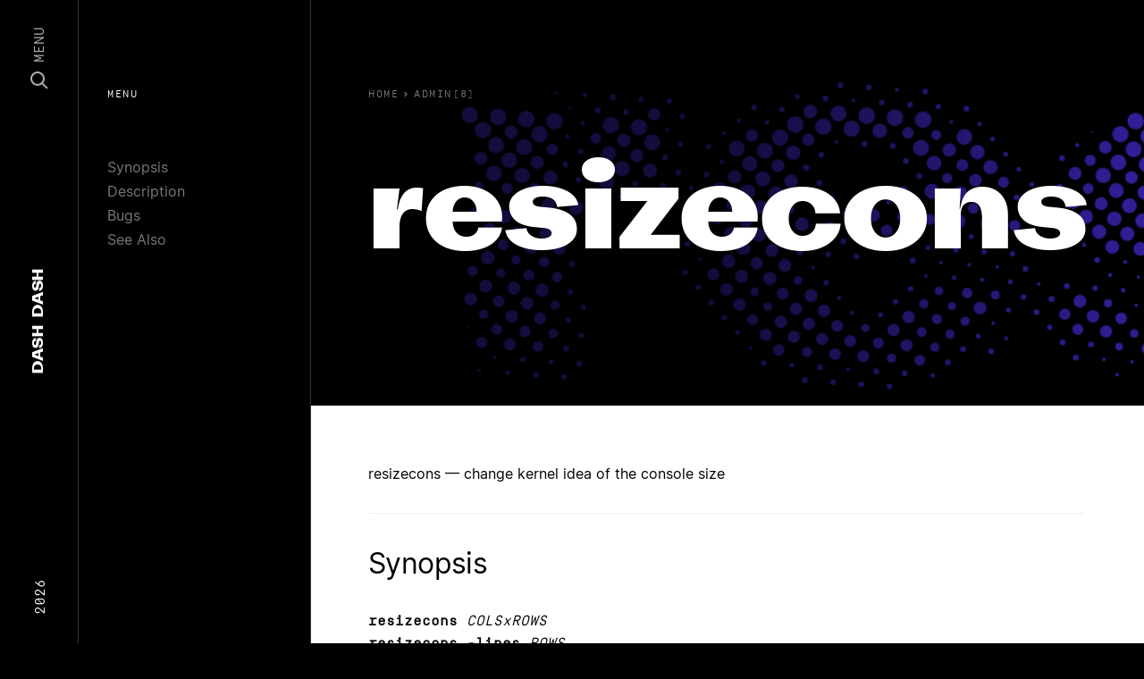

--- FILE ---
content_type: text/html; charset=utf-8
request_url: https://dashdash.io/8/resizecons
body_size: 15430
content:
<!doctype html>
<html>
  <head prefix="og: http://ogp.me/ns# fb: http://ogp.me/ns/fb#">
    <meta charset="utf-8">
    <meta content="IE=edge,chrome=1" http-equiv="X-UA-Compatible">
    <meta name="viewport" content="width=device-width, initial-scale=1">
    <meta name="ahrefs-site-verification" content="c04ebb21fa5787f5616c7ce714fd2ceba6ee5d3dd438796d1d669b4983e40809">
        <link rel="canonical" href="https://dashdash.io/8/resizecons">
<title>resizecons(8): change kernel idea | Linux Man Page</title>
<meta name="title" content="resizecons(8): change kernel idea | Linux Man Page">
<meta name="description" content="change kernel idea of the console size">
<meta property="og:site_name" content="Dash Dash">
<meta property="og:type" content="article">
<meta property="og:url" content="https://dashdash.io/8/resizecons">
<meta property="og:title" content="resizecons(8): change kernel idea | Linux Man Page">
<meta property="og:description" content="change kernel idea of the console size">
<meta property="og:image" content="https://dashdash.io/assets/dashdash-52166b450b1aa7e7ded113c0f8c5632f84358c1b01e9b09569f18a146eb81c29.png">
<meta name="twitter:site" content="Dash Dash">
<meta name="twitter:domain" content="https://dashdash.io">
<meta name="twitter:card" content="summary_large_image">
<meta name="twitter:url" content="https://dashdash.io/8/resizecons">
<meta name="twitter:title" content="resizecons(8): change kernel idea | Linux Man Page">
<meta name="twitter:description" content="change kernel idea of the console size">
<meta name="twitter:image" content="https://dashdash.io/assets/dashdash-52166b450b1aa7e7ded113c0f8c5632f84358c1b01e9b09569f18a146eb81c29.png">


    <meta name="csrf-param" content="authenticity_token" />
<meta name="csrf-token" content="5Q6O4qLi7jRH6BPjjpUQAXM2tBYMKlPZx0ph0SjFYJ9a7qQr3jqfe3HlaYSUKLRxubQd5dzX1FNCW4Jkt2Tq8w==" />
    
    <link rel="stylesheet" media="all" href="/assets/application-bc0eafa1fd5ada578ca261f088728ecc18d3bcbd01dbb4e62ba17cb932830e2b.css" />
    <link rel="shortcut icon" type="image/x-icon" sizes="16x16 32x32 48x48 64x64" href="/assets/favicon-d3fd44b86d7e28e0bbc286551dee29425d87cb88647f826e6e8c6c6a3b62e97d.png">
    <!--[if IE]><link rel="shortcut icon" href="favicon.png"><![endif]-->
    <script src="/packs/js/runtime-a8ff130763259a12e4e1.js" defer="defer"></script>
<script src="/packs/js/application-ca4ea1707aac60a5c6ca.js" defer="defer"></script>
  </head>
  <body class="preload application command">
    <nav class="nav" vocab="http://schema.org/" typeof="SiteNavigationElement" role="navigation">
  <section class="nav-content row align-items-center">
    <div class="d-none d-lg-block col-3 text-left">
      <span class="nav-content__year">2026</span>
    </div>
    <div class="col nav-content__center">
      <a href="/" class="nav-logo" itemprop="name">
  <span>Dash</span> <span>Dash</span>
</a>

    </div>
    <div class="col-3 text-right d-flex align-items-center justify-content-end">
      <a class="nav-menu js-nav-button" href="#">
        <svg width="20" height="20" viewBox="0 0 20 20" fill="none" xmlns="http://www.w3.org/2000/svg">
          <circle cx="8" cy="8" r="7" stroke="white" stroke-width="2"/>
          <path d="M13.5 13.5L19 19" stroke="white" stroke-width="2"/>
        </svg>
        <span>Menu</span>
      </a>
    </div>
  </section>
</nav>
<div class="nav-modal js-nav-modal">
  <section>
    <div class="container">
      <div class="row">
        <div class="col-12">
          <input class="nav-search__input js-search-input" type="text" placeholder="search..." autocomplete="off" autocorrect="off" autocapitalize="off" spellcheck="false">
        </div>
      </div>
    </div>
  </section>
  <section class="nav-search__results js-search-results">
    <div class="container">
      <div class="row">
        <div class="col-12">
          <table style="width:100%">
            <thead>
              <tr class="nav-search__thead">
                <td class="nav-search__thead-manual">Manual</td>
                <td class="nav-search__thead-command">Command</td>
                <td class="nav-search__thead-desc">Description</td>
              </tr>
            </thead>
            <tbody class="js-search-view">
              <tr class="result__row">
                <td class="result__rank"></td>
                <td class="result__command"></td>
                <td class="result__description"></td>
              </tr>
            </tbody>
          </table>
        </div>
      </div>
    </div>
  </section>
  <section>
    <div class="container">
      <div class="row">
          <div class="col-6 col-lg-4 card-col">
            <a class="card-cmd" href="/1/">
              <div class="card-cmd__graphic" style="background:#E162A5"></div>
              <div class="card-cmd__top">
                <div class="card-cmd__top-number">1</div>
              </div>
              <div class="card-cmd__bottom">
                General Commands
              </div>
</a>          </div>
          <div class="col-6 col-lg-4 card-col">
            <a class="card-cmd" href="/2/">
              <div class="card-cmd__graphic" style="background:#C94B4D"></div>
              <div class="card-cmd__top">
                <div class="card-cmd__top-number">2</div>
              </div>
              <div class="card-cmd__bottom">
                System Calls
              </div>
</a>          </div>
          <div class="col-6 col-lg-4 card-col">
            <a class="card-cmd" href="/3/">
              <div class="card-cmd__graphic" style="background:#E76F3F"></div>
              <div class="card-cmd__top">
                <div class="card-cmd__top-number">3</div>
              </div>
              <div class="card-cmd__bottom">
                Library Functions
              </div>
</a>          </div>
          <div class="col-6 col-lg-4 card-col">
            <a class="card-cmd" href="/4/">
              <div class="card-cmd__graphic" style="background:#E8B74D"></div>
              <div class="card-cmd__top">
                <div class="card-cmd__top-number">4</div>
              </div>
              <div class="card-cmd__bottom">
                Special Files
              </div>
</a>          </div>
          <div class="col-6 col-lg-4 card-col">
            <a class="card-cmd" href="/5/">
              <div class="card-cmd__graphic" style="background:#499C8C"></div>
              <div class="card-cmd__top">
                <div class="card-cmd__top-number">5</div>
              </div>
              <div class="card-cmd__bottom">
                File Formats
              </div>
</a>          </div>
          <div class="col-6 col-lg-4 card-col">
            <a class="card-cmd" href="/6/">
              <div class="card-cmd__graphic" style="background:#6AD4DD"></div>
              <div class="card-cmd__top">
                <div class="card-cmd__top-number">6</div>
              </div>
              <div class="card-cmd__bottom">
                Games
              </div>
</a>          </div>
          <div class="col-6 col-lg-4 card-col">
            <a class="card-cmd" href="/7/">
              <div class="card-cmd__graphic" style="background:#3888B1"></div>
              <div class="card-cmd__top">
                <div class="card-cmd__top-number">7</div>
              </div>
              <div class="card-cmd__bottom">
                Conventions and Miscellany
              </div>
</a>          </div>
          <div class="col-6 col-lg-4 card-col">
            <a class="card-cmd" href="/8/">
              <div class="card-cmd__graphic" style="background:#321F99"></div>
              <div class="card-cmd__top">
                <div class="card-cmd__top-number">8</div>
              </div>
              <div class="card-cmd__bottom">
                Admin
              </div>
</a>          </div>
      </div>
    </div>
  </section>
</div>

    <nav class="subnav d-none d-lg-block">
  <div class="nav-label">Menu</div>
  <ul>
      <li><a href="#synopsis">Synopsis</a></li>
      <li><a href="#description">Description</a></li>
      <li><a href="#bugs">Bugs</a></li>
      <li><a href="#see-also">See Also</a></li>
      <li><a href="#referenced-by">Referenced By</a></li>
  </ul>
</nav>
<header class="page-header">
  <div class="page-header__content">
    <div class="breadcrumbs">
  <a class="breadcrumb" href="/">
    <span class="u-hide-xs u-show-sm">Home</span>
</a>    <ol class="breadcrumb__list" itemscope itemtype="https://schema.org/BreadcrumbList">
      <span class="breadcrumb__caret">›</span>
      <li class="breadcrumb__item" itemprop="itemListElement" itemscope itemtype="https://schema.org/ListItem">
        <a href="/8" itemprop="item">
          <span class="breadcrumb__title" itemprop="name">Admin(8)</span>
        </a>
        <meta itemprop="position" content="2" />
      </li>
    </ol>
</div>

    <h1 class="page-header__title js-fitty">resizecons</h1>
  </div>
  <div class="page-header__overlay"></div>
  <div class="page-header__canvas">
    <img class="img">
    <canvas class="canvas"></canvas>
  </div>
</header>
<main class="page-main js-main" data-color="#321F99">
  <p>resizecons — change kernel idea of the console size</p>
 <section id="synopsis"><h2>Synopsis</h2>
<p><code><strong>resizecons</strong> <em>COLSxROWS</em><br><strong>resizecons -lines</strong> <em>ROWS</em></code></p></section> <section id="description"><h2>Description</h2>
<p>The <em>resizecons</em> command tries to change the videomode of the console. There are several aspects to this: (a) the kernel must know about it, (b) the hardware must know about it, (c) user programs must know about it, (d) the console font may have to be adapted.</p>
<p>(a) The kernel is told about the change using the ioctl VT_RESIZE. This causes the kernel to reallocate console screen memory for all virtual consoles, and might fail if there is not enough memory. (In that case, try to disallocate some virtual consoles first.) If this ioctl succeeds, but a later step fails (e.g., because you do not have root permissions), you may be left with a very messy screen.</p>
<p>The most difficult part of this is (b), since it requires detailed knowledge of the video card hardware, and the setting of numerous registers. Only changing the number of rows is slightly easier, and <em>resizecons</em> will try to do that itself, when given the <em>-lines</em> option. (Probably, root permission will be required.) The command <em>resizecons COLSxROWS</em> will execute <em>restoretextmode -r COLSxROWS</em> (and hence requires that you have svgalib installed). Here COLSxROWS is a file that was created earlier by <em>restoretextmode -w COLSxROWS.</em> Again, either root permissions are required, or <em>restoretextmode</em> has to be suid root.</p>
<p>In order to deal with (c), <em>resizecons</em> does a `stty rows ROWS cols COLS' for each active console (in the range tty0..tty15), and sends a SIGWINCH signal to <em>selection</em> if it finds the file /tmp/selection.pid.</p>
<p>Finally, (d) is dealt with by executing a <em>setfont</em> command. Most likely, the wrong font is loaded, and you may want to do another <em>setfont</em> yourself afterwards.</p></section> <section id="bugs"><h2>Bugs</h2>
<p><em>resizecons</em> does not work on all hardware. This command used to be called <em>resize,</em> but was renamed to avoid conflict with another command with the same name.</p></section> <section id="see-also"><h2>See Also</h2>
<p><a href="/8/setfont">setfont(8)</a>, <a href="/1/stty">stty(1)</a>, <strong>selection</strong>(1), <strong>restoretextmode</strong>(8), <strong>disalloc</strong>(8)</p></section> <section id="referenced-by"><h2>Referenced By</h2>
<p><a href="/4/console_codes">console_codes(4)</a>, <a href="/2/ioctl_console">ioctl_console(2)</a>.</p>
<div class="man-page-info">17 Jan 1995 Local Console Support</div></section>
</main>

    <footer class="site-footer">
  <div class="container">
    <div class="row mt-5 d-block d-lg-flex site-footer__links">
      <div class="d-none d-lg-block col-2 text-left">
        &nbsp;
      </div>
      <div class="col-md-2">
        <h5 class="site-footer__heading">Colophon</h5>
        <div class="site-footer__text">
          <a class="site-footer__link" href="https://www.kernel.org/doc/man-pages/">Linux</a>
        </div>
        <div class="site-footer__text">
          <a class="site-footer__link" href="https://kometa.xyz/typefaces/attila-sans">Attila Sans</a>
        </div>
        <div class="site-footer__text">
          <a class="site-footer__link" href="https://www.swisstypefaces.com/fonts/simplon/">Simplon Mono</a>
        </div>
        <div class="site-footer__text">
          <a class="site-footer__link" href="https://rsms.me/inter/">Inter</a>
        </div>
        <div class="site-footer__text">
          <a class="site-footer__link" href="/about">About</a>
        </div>
      </div>
      <div class="col-md-2">
        <h5 class="site-footer__heading">Pages</h5>
        <div class="site-footer__text">
          <a class="site-footer__link" href="/1">General</a>
        </div>
        <div class="site-footer__text">
          <a class="site-footer__link" href="/8">Admin</a>
        </div>
        <div class="site-footer__text">
          <a class="site-footer__link" href="/5">File Formats</a>
        </div>
        <div class="site-footer__text">
          <a class="site-footer__link" href="/3">Library Functions</a>
        </div>
        <div class="site-footer__text">
          <a class="site-footer__link" href="/2">System Calls</a>
        </div>
      </div>
      <div class="d-none d-lg-block col-1">
        &nbsp;
      </div>
      <div class="col-md-5">
        <h5 class="site-footer__heading">Summary</h5>
        <p class="site-footer__text">
          Dash Dash sets the linux documentation in a beautiful collection of typefaces to make the technical content more approachable. This free resource is created by Moe Amaya is a co-founder at <a href="https://monograph.io/">Monograph</a> and co-maker of <a href="https://howmanyplants.com/">How Many Plants</a>.
        </p>
      </div>
    </div>
    <div class="row mt-1 d-none d-lg-flex select-none">
      <div class="d-none d-lg-block col-2 text-left">
        &nbsp;
      </div>
      <div class="col-6 col-md-2">
        <div class="site-footer__dash"></div>
      </div>
      <div class="col-6 col-md-2">
        <div class="site-footer__dash"></div>
      </div>
      <div class="d-none d-lg-block col-1">
        &nbsp;
      </div>
      <div class="col-5">
        <div class="site-footer__dashdash">Dash Dash</div>
      </div>
    </div>
  </div>
  <div class="site-footer__copyright">
    <div class="container">
      <div class="row">
        <div class="d-none d-lg-block col-2">
          &nbsp;
        </div>
        <div class="col-8 col-md-2 d-flex">
          <div>Copyright</div>
          <div class="site-footer__copyright-dash"></div>
        </div>
        <div class="col">
          2026
        </div>
      </div>
    </div>
  </div>
</footer>

    <section class="body-overlay js-body-overlay">
    </section>
    <script src="/packs/js/runtime-a8ff130763259a12e4e1.js" defer="defer"></script>
<script src="/packs/js/394-0ca0e5e4893463764e30.js" defer="defer"></script>
<script src="/packs/js/custom-32d50967965d4db1670c.js" defer="defer"></script>
    <!-- Global site tag (gtag.js) - Google Analytics -->
    <script async src="https://www.googletagmanager.com/gtag/js?id=UA-142994138-1"></script>
    <script>
      window.dataLayer = window.dataLayer || [];
      function gtag(){dataLayer.push(arguments);}
      gtag('js', new Date());
      
      gtag('config', 'UA-142994138-1');
    </script>
  </body>
</html>


--- FILE ---
content_type: text/css
request_url: https://dashdash.io/assets/application-bc0eafa1fd5ada578ca261f088728ecc18d3bcbd01dbb4e62ba17cb932830e2b.css
body_size: 8388
content:
/*! normalize.css v2.0.1 | MIT License | git.io/normalize */article,aside,details,figcaption,figure,footer,header,hgroup,nav,main,section,summary{display:block}ul,ol,li{margin:0;padding:0;list-style:none}audio,canvas,video{display:inline-block}audio:not([controls]){display:none;height:0}[hidden]{display:none}html{font-family:sans-serif;-webkit-text-size-adjust:100%;-ms-text-size-adjust:100%}body{margin:0}a:focus{outline:thin dotted}a:active,a:hover{outline:0}h1{font-size:2em}abbr[title]{border-bottom:1px dotted}b,strong{font-weight:bold}dfn{font-style:italic}mark{background:#ff0;color:#000}code,kbd,pre,samp{font-family:monospace, serif;font-size:1em}pre{white-space:pre;white-space:pre-wrap;word-wrap:break-word}q{quotes:"\201C" "\201D" "\2018" "\2019"}small{font-size:80%}sub,sup{font-size:75%;line-height:0;position:relative;vertical-align:baseline}sup{top:-0.5em}sub{bottom:-0.25em}img{border:0}svg:not(:root){overflow:hidden}figure{margin:0}fieldset{border:1px solid #c0c0c0;margin:0 2px;padding:0.35em 0.625em 0.75em}legend{border:0;padding:0}button,input,select,textarea{font-family:inherit;font-size:100%;margin:0}button,input{line-height:normal}button,html input[type="button"],input[type="reset"],input[type="submit"]{-webkit-appearance:button;cursor:pointer}button[disabled],input[disabled]{cursor:default}input[type="checkbox"],input[type="radio"]{box-sizing:border-box;padding:0}input[type="search"]{-webkit-appearance:textfield;-moz-box-sizing:content-box;-webkit-box-sizing:content-box;box-sizing:content-box}input[type="search"]::-webkit-search-cancel-button,input[type="search"]::-webkit-search-decoration{-webkit-appearance:none}button::-moz-focus-inner,input::-moz-focus-inner{border:0;padding:0}textarea{overflow:auto;vertical-align:top}table{border-collapse:collapse;border-spacing:0}/*!
 * Bootstrap Grid v4.0.0 (https://getbootstrap.com)
 * Copyright 2011-2018 The Bootstrap Authors
 * Copyright 2011-2018 Twitter, Inc.
 * Licensed under MIT (https://github.com/twbs/bootstrap/blob/master/LICENSE)
 */@-ms-viewport{width:device-width}html{box-sizing:border-box;-ms-overflow-style:scrollbar}*,*::before,*::after{box-sizing:inherit}.container{width:100%;padding-right:15px;padding-left:15px;margin-right:auto;margin-left:auto}@media (min-width: 576px){.container{max-width:540px}}@media (min-width: 768px){.container{max-width:720px}}@media (min-width: 992px){.container{max-width:960px}}@media (min-width: 1200px){.container{max-width:1140px}}.container-fluid{width:100%;padding-right:15px;padding-left:15px;margin-right:auto;margin-left:auto}.row{display:-webkit-box;display:-ms-flexbox;display:flex;-ms-flex-wrap:wrap;flex-wrap:wrap;margin-right:-15px;margin-left:-15px}.no-gutters{margin-right:0;margin-left:0}.no-gutters>.col,.no-gutters>[class*="col-"]{padding-right:0;padding-left:0}.col-1,.col-2,.col-3,.col-4,.col-5,.col-6,.col-7,.col-8,.col-9,.col-10,.col-11,.col-12,.col,.col-auto,.col-sm-1,.col-sm-2,.col-sm-3,.col-sm-4,.col-sm-5,.col-sm-6,.col-sm-7,.col-sm-8,.col-sm-9,.col-sm-10,.col-sm-11,.col-sm-12,.col-sm,.col-sm-auto,.col-md-1,.col-md-2,.col-md-3,.col-md-4,.col-md-5,.col-md-6,.col-md-7,.col-md-8,.col-md-9,.col-md-10,.col-md-11,.col-md-12,.col-md,.col-md-auto,.col-lg-1,.col-lg-2,.col-lg-3,.col-lg-4,.col-lg-5,.col-lg-6,.col-lg-7,.col-lg-8,.col-lg-9,.col-lg-10,.col-lg-11,.col-lg-12,.col-lg,.col-lg-auto,.col-xl-1,.col-xl-2,.col-xl-3,.col-xl-4,.col-xl-5,.col-xl-6,.col-xl-7,.col-xl-8,.col-xl-9,.col-xl-10,.col-xl-11,.col-xl-12,.col-xl,.col-xl-auto{position:relative;width:100%;min-height:1px;padding-right:15px;padding-left:15px}.col{-ms-flex-preferred-size:0;flex-basis:0;-webkit-box-flex:1;-ms-flex-positive:1;flex-grow:1;max-width:100%}.col-auto{-webkit-box-flex:0;-ms-flex:0 0 auto;flex:0 0 auto;width:auto;max-width:none}.col-1{-webkit-box-flex:0;-ms-flex:0 0 8.333333%;flex:0 0 8.333333%;max-width:8.333333%}.col-2{-webkit-box-flex:0;-ms-flex:0 0 16.666667%;flex:0 0 16.666667%;max-width:16.666667%}.col-3{-webkit-box-flex:0;-ms-flex:0 0 25%;flex:0 0 25%;max-width:25%}.col-4{-webkit-box-flex:0;-ms-flex:0 0 33.333333%;flex:0 0 33.333333%;max-width:33.333333%}.col-5{-webkit-box-flex:0;-ms-flex:0 0 41.666667%;flex:0 0 41.666667%;max-width:41.666667%}.col-6{-webkit-box-flex:0;-ms-flex:0 0 50%;flex:0 0 50%;max-width:50%}.col-7{-webkit-box-flex:0;-ms-flex:0 0 58.333333%;flex:0 0 58.333333%;max-width:58.333333%}.col-8{-webkit-box-flex:0;-ms-flex:0 0 66.666667%;flex:0 0 66.666667%;max-width:66.666667%}.col-9{-webkit-box-flex:0;-ms-flex:0 0 75%;flex:0 0 75%;max-width:75%}.col-10{-webkit-box-flex:0;-ms-flex:0 0 83.333333%;flex:0 0 83.333333%;max-width:83.333333%}.col-11{-webkit-box-flex:0;-ms-flex:0 0 91.666667%;flex:0 0 91.666667%;max-width:91.666667%}.col-12{-webkit-box-flex:0;-ms-flex:0 0 100%;flex:0 0 100%;max-width:100%}.order-first{-webkit-box-ordinal-group:0;-ms-flex-order:-1;order:-1}.order-last{-webkit-box-ordinal-group:14;-ms-flex-order:13;order:13}.order-0{-webkit-box-ordinal-group:1;-ms-flex-order:0;order:0}.order-1{-webkit-box-ordinal-group:2;-ms-flex-order:1;order:1}.order-2{-webkit-box-ordinal-group:3;-ms-flex-order:2;order:2}.order-3{-webkit-box-ordinal-group:4;-ms-flex-order:3;order:3}.order-4{-webkit-box-ordinal-group:5;-ms-flex-order:4;order:4}.order-5{-webkit-box-ordinal-group:6;-ms-flex-order:5;order:5}.order-6{-webkit-box-ordinal-group:7;-ms-flex-order:6;order:6}.order-7{-webkit-box-ordinal-group:8;-ms-flex-order:7;order:7}.order-8{-webkit-box-ordinal-group:9;-ms-flex-order:8;order:8}.order-9{-webkit-box-ordinal-group:10;-ms-flex-order:9;order:9}.order-10{-webkit-box-ordinal-group:11;-ms-flex-order:10;order:10}.order-11{-webkit-box-ordinal-group:12;-ms-flex-order:11;order:11}.order-12{-webkit-box-ordinal-group:13;-ms-flex-order:12;order:12}.offset-1{margin-left:8.333333%}.offset-2{margin-left:16.666667%}.offset-3{margin-left:25%}.offset-4{margin-left:33.333333%}.offset-5{margin-left:41.666667%}.offset-6{margin-left:50%}.offset-7{margin-left:58.333333%}.offset-8{margin-left:66.666667%}.offset-9{margin-left:75%}.offset-10{margin-left:83.333333%}.offset-11{margin-left:91.666667%}@media (min-width: 576px){.col-sm{-ms-flex-preferred-size:0;flex-basis:0;-webkit-box-flex:1;-ms-flex-positive:1;flex-grow:1;max-width:100%}.col-sm-auto{-webkit-box-flex:0;-ms-flex:0 0 auto;flex:0 0 auto;width:auto;max-width:none}.col-sm-1{-webkit-box-flex:0;-ms-flex:0 0 8.333333%;flex:0 0 8.333333%;max-width:8.333333%}.col-sm-2{-webkit-box-flex:0;-ms-flex:0 0 16.666667%;flex:0 0 16.666667%;max-width:16.666667%}.col-sm-3{-webkit-box-flex:0;-ms-flex:0 0 25%;flex:0 0 25%;max-width:25%}.col-sm-4{-webkit-box-flex:0;-ms-flex:0 0 33.333333%;flex:0 0 33.333333%;max-width:33.333333%}.col-sm-5{-webkit-box-flex:0;-ms-flex:0 0 41.666667%;flex:0 0 41.666667%;max-width:41.666667%}.col-sm-6{-webkit-box-flex:0;-ms-flex:0 0 50%;flex:0 0 50%;max-width:50%}.col-sm-7{-webkit-box-flex:0;-ms-flex:0 0 58.333333%;flex:0 0 58.333333%;max-width:58.333333%}.col-sm-8{-webkit-box-flex:0;-ms-flex:0 0 66.666667%;flex:0 0 66.666667%;max-width:66.666667%}.col-sm-9{-webkit-box-flex:0;-ms-flex:0 0 75%;flex:0 0 75%;max-width:75%}.col-sm-10{-webkit-box-flex:0;-ms-flex:0 0 83.333333%;flex:0 0 83.333333%;max-width:83.333333%}.col-sm-11{-webkit-box-flex:0;-ms-flex:0 0 91.666667%;flex:0 0 91.666667%;max-width:91.666667%}.col-sm-12{-webkit-box-flex:0;-ms-flex:0 0 100%;flex:0 0 100%;max-width:100%}.order-sm-first{-webkit-box-ordinal-group:0;-ms-flex-order:-1;order:-1}.order-sm-last{-webkit-box-ordinal-group:14;-ms-flex-order:13;order:13}.order-sm-0{-webkit-box-ordinal-group:1;-ms-flex-order:0;order:0}.order-sm-1{-webkit-box-ordinal-group:2;-ms-flex-order:1;order:1}.order-sm-2{-webkit-box-ordinal-group:3;-ms-flex-order:2;order:2}.order-sm-3{-webkit-box-ordinal-group:4;-ms-flex-order:3;order:3}.order-sm-4{-webkit-box-ordinal-group:5;-ms-flex-order:4;order:4}.order-sm-5{-webkit-box-ordinal-group:6;-ms-flex-order:5;order:5}.order-sm-6{-webkit-box-ordinal-group:7;-ms-flex-order:6;order:6}.order-sm-7{-webkit-box-ordinal-group:8;-ms-flex-order:7;order:7}.order-sm-8{-webkit-box-ordinal-group:9;-ms-flex-order:8;order:8}.order-sm-9{-webkit-box-ordinal-group:10;-ms-flex-order:9;order:9}.order-sm-10{-webkit-box-ordinal-group:11;-ms-flex-order:10;order:10}.order-sm-11{-webkit-box-ordinal-group:12;-ms-flex-order:11;order:11}.order-sm-12{-webkit-box-ordinal-group:13;-ms-flex-order:12;order:12}.offset-sm-0{margin-left:0}.offset-sm-1{margin-left:8.333333%}.offset-sm-2{margin-left:16.666667%}.offset-sm-3{margin-left:25%}.offset-sm-4{margin-left:33.333333%}.offset-sm-5{margin-left:41.666667%}.offset-sm-6{margin-left:50%}.offset-sm-7{margin-left:58.333333%}.offset-sm-8{margin-left:66.666667%}.offset-sm-9{margin-left:75%}.offset-sm-10{margin-left:83.333333%}.offset-sm-11{margin-left:91.666667%}}@media (min-width: 768px){.col-md{-ms-flex-preferred-size:0;flex-basis:0;-webkit-box-flex:1;-ms-flex-positive:1;flex-grow:1;max-width:100%}.col-md-auto{-webkit-box-flex:0;-ms-flex:0 0 auto;flex:0 0 auto;width:auto;max-width:none}.col-md-1{-webkit-box-flex:0;-ms-flex:0 0 8.333333%;flex:0 0 8.333333%;max-width:8.333333%}.col-md-2{-webkit-box-flex:0;-ms-flex:0 0 16.666667%;flex:0 0 16.666667%;max-width:16.666667%}.col-md-3{-webkit-box-flex:0;-ms-flex:0 0 25%;flex:0 0 25%;max-width:25%}.col-md-4{-webkit-box-flex:0;-ms-flex:0 0 33.333333%;flex:0 0 33.333333%;max-width:33.333333%}.col-md-5{-webkit-box-flex:0;-ms-flex:0 0 41.666667%;flex:0 0 41.666667%;max-width:41.666667%}.col-md-6{-webkit-box-flex:0;-ms-flex:0 0 50%;flex:0 0 50%;max-width:50%}.col-md-7{-webkit-box-flex:0;-ms-flex:0 0 58.333333%;flex:0 0 58.333333%;max-width:58.333333%}.col-md-8{-webkit-box-flex:0;-ms-flex:0 0 66.666667%;flex:0 0 66.666667%;max-width:66.666667%}.col-md-9{-webkit-box-flex:0;-ms-flex:0 0 75%;flex:0 0 75%;max-width:75%}.col-md-10{-webkit-box-flex:0;-ms-flex:0 0 83.333333%;flex:0 0 83.333333%;max-width:83.333333%}.col-md-11{-webkit-box-flex:0;-ms-flex:0 0 91.666667%;flex:0 0 91.666667%;max-width:91.666667%}.col-md-12{-webkit-box-flex:0;-ms-flex:0 0 100%;flex:0 0 100%;max-width:100%}.order-md-first{-webkit-box-ordinal-group:0;-ms-flex-order:-1;order:-1}.order-md-last{-webkit-box-ordinal-group:14;-ms-flex-order:13;order:13}.order-md-0{-webkit-box-ordinal-group:1;-ms-flex-order:0;order:0}.order-md-1{-webkit-box-ordinal-group:2;-ms-flex-order:1;order:1}.order-md-2{-webkit-box-ordinal-group:3;-ms-flex-order:2;order:2}.order-md-3{-webkit-box-ordinal-group:4;-ms-flex-order:3;order:3}.order-md-4{-webkit-box-ordinal-group:5;-ms-flex-order:4;order:4}.order-md-5{-webkit-box-ordinal-group:6;-ms-flex-order:5;order:5}.order-md-6{-webkit-box-ordinal-group:7;-ms-flex-order:6;order:6}.order-md-7{-webkit-box-ordinal-group:8;-ms-flex-order:7;order:7}.order-md-8{-webkit-box-ordinal-group:9;-ms-flex-order:8;order:8}.order-md-9{-webkit-box-ordinal-group:10;-ms-flex-order:9;order:9}.order-md-10{-webkit-box-ordinal-group:11;-ms-flex-order:10;order:10}.order-md-11{-webkit-box-ordinal-group:12;-ms-flex-order:11;order:11}.order-md-12{-webkit-box-ordinal-group:13;-ms-flex-order:12;order:12}.offset-md-0{margin-left:0}.offset-md-1{margin-left:8.333333%}.offset-md-2{margin-left:16.666667%}.offset-md-3{margin-left:25%}.offset-md-4{margin-left:33.333333%}.offset-md-5{margin-left:41.666667%}.offset-md-6{margin-left:50%}.offset-md-7{margin-left:58.333333%}.offset-md-8{margin-left:66.666667%}.offset-md-9{margin-left:75%}.offset-md-10{margin-left:83.333333%}.offset-md-11{margin-left:91.666667%}}@media (min-width: 992px){.col-lg{-ms-flex-preferred-size:0;flex-basis:0;-webkit-box-flex:1;-ms-flex-positive:1;flex-grow:1;max-width:100%}.col-lg-auto{-webkit-box-flex:0;-ms-flex:0 0 auto;flex:0 0 auto;width:auto;max-width:none}.col-lg-1{-webkit-box-flex:0;-ms-flex:0 0 8.333333%;flex:0 0 8.333333%;max-width:8.333333%}.col-lg-2{-webkit-box-flex:0;-ms-flex:0 0 16.666667%;flex:0 0 16.666667%;max-width:16.666667%}.col-lg-3{-webkit-box-flex:0;-ms-flex:0 0 25%;flex:0 0 25%;max-width:25%}.col-lg-4{-webkit-box-flex:0;-ms-flex:0 0 33.333333%;flex:0 0 33.333333%;max-width:33.333333%}.col-lg-5{-webkit-box-flex:0;-ms-flex:0 0 41.666667%;flex:0 0 41.666667%;max-width:41.666667%}.col-lg-6{-webkit-box-flex:0;-ms-flex:0 0 50%;flex:0 0 50%;max-width:50%}.col-lg-7{-webkit-box-flex:0;-ms-flex:0 0 58.333333%;flex:0 0 58.333333%;max-width:58.333333%}.col-lg-8{-webkit-box-flex:0;-ms-flex:0 0 66.666667%;flex:0 0 66.666667%;max-width:66.666667%}.col-lg-9{-webkit-box-flex:0;-ms-flex:0 0 75%;flex:0 0 75%;max-width:75%}.col-lg-10{-webkit-box-flex:0;-ms-flex:0 0 83.333333%;flex:0 0 83.333333%;max-width:83.333333%}.col-lg-11{-webkit-box-flex:0;-ms-flex:0 0 91.666667%;flex:0 0 91.666667%;max-width:91.666667%}.col-lg-12{-webkit-box-flex:0;-ms-flex:0 0 100%;flex:0 0 100%;max-width:100%}.order-lg-first{-webkit-box-ordinal-group:0;-ms-flex-order:-1;order:-1}.order-lg-last{-webkit-box-ordinal-group:14;-ms-flex-order:13;order:13}.order-lg-0{-webkit-box-ordinal-group:1;-ms-flex-order:0;order:0}.order-lg-1{-webkit-box-ordinal-group:2;-ms-flex-order:1;order:1}.order-lg-2{-webkit-box-ordinal-group:3;-ms-flex-order:2;order:2}.order-lg-3{-webkit-box-ordinal-group:4;-ms-flex-order:3;order:3}.order-lg-4{-webkit-box-ordinal-group:5;-ms-flex-order:4;order:4}.order-lg-5{-webkit-box-ordinal-group:6;-ms-flex-order:5;order:5}.order-lg-6{-webkit-box-ordinal-group:7;-ms-flex-order:6;order:6}.order-lg-7{-webkit-box-ordinal-group:8;-ms-flex-order:7;order:7}.order-lg-8{-webkit-box-ordinal-group:9;-ms-flex-order:8;order:8}.order-lg-9{-webkit-box-ordinal-group:10;-ms-flex-order:9;order:9}.order-lg-10{-webkit-box-ordinal-group:11;-ms-flex-order:10;order:10}.order-lg-11{-webkit-box-ordinal-group:12;-ms-flex-order:11;order:11}.order-lg-12{-webkit-box-ordinal-group:13;-ms-flex-order:12;order:12}.offset-lg-0{margin-left:0}.offset-lg-1{margin-left:8.333333%}.offset-lg-2{margin-left:16.666667%}.offset-lg-3{margin-left:25%}.offset-lg-4{margin-left:33.333333%}.offset-lg-5{margin-left:41.666667%}.offset-lg-6{margin-left:50%}.offset-lg-7{margin-left:58.333333%}.offset-lg-8{margin-left:66.666667%}.offset-lg-9{margin-left:75%}.offset-lg-10{margin-left:83.333333%}.offset-lg-11{margin-left:91.666667%}}@media (min-width: 1200px){.col-xl{-ms-flex-preferred-size:0;flex-basis:0;-webkit-box-flex:1;-ms-flex-positive:1;flex-grow:1;max-width:100%}.col-xl-auto{-webkit-box-flex:0;-ms-flex:0 0 auto;flex:0 0 auto;width:auto;max-width:none}.col-xl-1{-webkit-box-flex:0;-ms-flex:0 0 8.333333%;flex:0 0 8.333333%;max-width:8.333333%}.col-xl-2{-webkit-box-flex:0;-ms-flex:0 0 16.666667%;flex:0 0 16.666667%;max-width:16.666667%}.col-xl-3{-webkit-box-flex:0;-ms-flex:0 0 25%;flex:0 0 25%;max-width:25%}.col-xl-4{-webkit-box-flex:0;-ms-flex:0 0 33.333333%;flex:0 0 33.333333%;max-width:33.333333%}.col-xl-5{-webkit-box-flex:0;-ms-flex:0 0 41.666667%;flex:0 0 41.666667%;max-width:41.666667%}.col-xl-6{-webkit-box-flex:0;-ms-flex:0 0 50%;flex:0 0 50%;max-width:50%}.col-xl-7{-webkit-box-flex:0;-ms-flex:0 0 58.333333%;flex:0 0 58.333333%;max-width:58.333333%}.col-xl-8{-webkit-box-flex:0;-ms-flex:0 0 66.666667%;flex:0 0 66.666667%;max-width:66.666667%}.col-xl-9{-webkit-box-flex:0;-ms-flex:0 0 75%;flex:0 0 75%;max-width:75%}.col-xl-10{-webkit-box-flex:0;-ms-flex:0 0 83.333333%;flex:0 0 83.333333%;max-width:83.333333%}.col-xl-11{-webkit-box-flex:0;-ms-flex:0 0 91.666667%;flex:0 0 91.666667%;max-width:91.666667%}.col-xl-12{-webkit-box-flex:0;-ms-flex:0 0 100%;flex:0 0 100%;max-width:100%}.order-xl-first{-webkit-box-ordinal-group:0;-ms-flex-order:-1;order:-1}.order-xl-last{-webkit-box-ordinal-group:14;-ms-flex-order:13;order:13}.order-xl-0{-webkit-box-ordinal-group:1;-ms-flex-order:0;order:0}.order-xl-1{-webkit-box-ordinal-group:2;-ms-flex-order:1;order:1}.order-xl-2{-webkit-box-ordinal-group:3;-ms-flex-order:2;order:2}.order-xl-3{-webkit-box-ordinal-group:4;-ms-flex-order:3;order:3}.order-xl-4{-webkit-box-ordinal-group:5;-ms-flex-order:4;order:4}.order-xl-5{-webkit-box-ordinal-group:6;-ms-flex-order:5;order:5}.order-xl-6{-webkit-box-ordinal-group:7;-ms-flex-order:6;order:6}.order-xl-7{-webkit-box-ordinal-group:8;-ms-flex-order:7;order:7}.order-xl-8{-webkit-box-ordinal-group:9;-ms-flex-order:8;order:8}.order-xl-9{-webkit-box-ordinal-group:10;-ms-flex-order:9;order:9}.order-xl-10{-webkit-box-ordinal-group:11;-ms-flex-order:10;order:10}.order-xl-11{-webkit-box-ordinal-group:12;-ms-flex-order:11;order:11}.order-xl-12{-webkit-box-ordinal-group:13;-ms-flex-order:12;order:12}.offset-xl-0{margin-left:0}.offset-xl-1{margin-left:8.333333%}.offset-xl-2{margin-left:16.666667%}.offset-xl-3{margin-left:25%}.offset-xl-4{margin-left:33.333333%}.offset-xl-5{margin-left:41.666667%}.offset-xl-6{margin-left:50%}.offset-xl-7{margin-left:58.333333%}.offset-xl-8{margin-left:66.666667%}.offset-xl-9{margin-left:75%}.offset-xl-10{margin-left:83.333333%}.offset-xl-11{margin-left:91.666667%}}.d-none{display:none !important}.d-inline{display:inline !important}.d-inline-block{display:inline-block !important}.d-block{display:block !important}.d-table{display:table !important}.d-table-row{display:table-row !important}.d-table-cell{display:table-cell !important}.d-flex{display:-webkit-box !important;display:-ms-flexbox !important;display:flex !important}.d-inline-flex{display:-webkit-inline-box !important;display:-ms-inline-flexbox !important;display:inline-flex !important}@media (min-width: 576px){.d-sm-none{display:none !important}.d-sm-inline{display:inline !important}.d-sm-inline-block{display:inline-block !important}.d-sm-block{display:block !important}.d-sm-table{display:table !important}.d-sm-table-row{display:table-row !important}.d-sm-table-cell{display:table-cell !important}.d-sm-flex{display:-webkit-box !important;display:-ms-flexbox !important;display:flex !important}.d-sm-inline-flex{display:-webkit-inline-box !important;display:-ms-inline-flexbox !important;display:inline-flex !important}}@media (min-width: 768px){.d-md-none{display:none !important}.d-md-inline{display:inline !important}.d-md-inline-block{display:inline-block !important}.d-md-block{display:block !important}.d-md-table{display:table !important}.d-md-table-row{display:table-row !important}.d-md-table-cell{display:table-cell !important}.d-md-flex{display:-webkit-box !important;display:-ms-flexbox !important;display:flex !important}.d-md-inline-flex{display:-webkit-inline-box !important;display:-ms-inline-flexbox !important;display:inline-flex !important}}@media (min-width: 992px){.d-lg-none{display:none !important}.d-lg-inline{display:inline !important}.d-lg-inline-block{display:inline-block !important}.d-lg-block{display:block !important}.d-lg-table{display:table !important}.d-lg-table-row{display:table-row !important}.d-lg-table-cell{display:table-cell !important}.d-lg-flex{display:-webkit-box !important;display:-ms-flexbox !important;display:flex !important}.d-lg-inline-flex{display:-webkit-inline-box !important;display:-ms-inline-flexbox !important;display:inline-flex !important}}@media (min-width: 1200px){.d-xl-none{display:none !important}.d-xl-inline{display:inline !important}.d-xl-inline-block{display:inline-block !important}.d-xl-block{display:block !important}.d-xl-table{display:table !important}.d-xl-table-row{display:table-row !important}.d-xl-table-cell{display:table-cell !important}.d-xl-flex{display:-webkit-box !important;display:-ms-flexbox !important;display:flex !important}.d-xl-inline-flex{display:-webkit-inline-box !important;display:-ms-inline-flexbox !important;display:inline-flex !important}}@media print{.d-print-none{display:none !important}.d-print-inline{display:inline !important}.d-print-inline-block{display:inline-block !important}.d-print-block{display:block !important}.d-print-table{display:table !important}.d-print-table-row{display:table-row !important}.d-print-table-cell{display:table-cell !important}.d-print-flex{display:-webkit-box !important;display:-ms-flexbox !important;display:flex !important}.d-print-inline-flex{display:-webkit-inline-box !important;display:-ms-inline-flexbox !important;display:inline-flex !important}}.flex-row{-webkit-box-orient:horizontal !important;-webkit-box-direction:normal !important;-ms-flex-direction:row !important;flex-direction:row !important}.flex-column{-webkit-box-orient:vertical !important;-webkit-box-direction:normal !important;-ms-flex-direction:column !important;flex-direction:column !important}.flex-row-reverse{-webkit-box-orient:horizontal !important;-webkit-box-direction:reverse !important;-ms-flex-direction:row-reverse !important;flex-direction:row-reverse !important}.flex-column-reverse{-webkit-box-orient:vertical !important;-webkit-box-direction:reverse !important;-ms-flex-direction:column-reverse !important;flex-direction:column-reverse !important}.flex-wrap{-ms-flex-wrap:wrap !important;flex-wrap:wrap !important}.flex-nowrap{-ms-flex-wrap:nowrap !important;flex-wrap:nowrap !important}.flex-wrap-reverse{-ms-flex-wrap:wrap-reverse !important;flex-wrap:wrap-reverse !important}.justify-content-start{-webkit-box-pack:start !important;-ms-flex-pack:start !important;justify-content:flex-start !important}.justify-content-end{-webkit-box-pack:end !important;-ms-flex-pack:end !important;justify-content:flex-end !important}.justify-content-center{-webkit-box-pack:center !important;-ms-flex-pack:center !important;justify-content:center !important}.justify-content-between{-webkit-box-pack:justify !important;-ms-flex-pack:justify !important;justify-content:space-between !important}.justify-content-around{-ms-flex-pack:distribute !important;justify-content:space-around !important}.align-items-start{-webkit-box-align:start !important;-ms-flex-align:start !important;align-items:flex-start !important}.align-items-end{-webkit-box-align:end !important;-ms-flex-align:end !important;align-items:flex-end !important}.align-items-center{-webkit-box-align:center !important;-ms-flex-align:center !important;align-items:center !important}.align-items-baseline{-webkit-box-align:baseline !important;-ms-flex-align:baseline !important;align-items:baseline !important}.align-items-stretch{-webkit-box-align:stretch !important;-ms-flex-align:stretch !important;align-items:stretch !important}.align-content-start{-ms-flex-line-pack:start !important;align-content:flex-start !important}.align-content-end{-ms-flex-line-pack:end !important;align-content:flex-end !important}.align-content-center{-ms-flex-line-pack:center !important;align-content:center !important}.align-content-between{-ms-flex-line-pack:justify !important;align-content:space-between !important}.align-content-around{-ms-flex-line-pack:distribute !important;align-content:space-around !important}.align-content-stretch{-ms-flex-line-pack:stretch !important;align-content:stretch !important}.align-self-auto{-ms-flex-item-align:auto !important;align-self:auto !important}.align-self-start{-ms-flex-item-align:start !important;align-self:flex-start !important}.align-self-end{-ms-flex-item-align:end !important;align-self:flex-end !important}.align-self-center{-ms-flex-item-align:center !important;align-self:center !important}.align-self-baseline{-ms-flex-item-align:baseline !important;align-self:baseline !important}.align-self-stretch{-ms-flex-item-align:stretch !important;align-self:stretch !important}@media (min-width: 576px){.flex-sm-row{-webkit-box-orient:horizontal !important;-webkit-box-direction:normal !important;-ms-flex-direction:row !important;flex-direction:row !important}.flex-sm-column{-webkit-box-orient:vertical !important;-webkit-box-direction:normal !important;-ms-flex-direction:column !important;flex-direction:column !important}.flex-sm-row-reverse{-webkit-box-orient:horizontal !important;-webkit-box-direction:reverse !important;-ms-flex-direction:row-reverse !important;flex-direction:row-reverse !important}.flex-sm-column-reverse{-webkit-box-orient:vertical !important;-webkit-box-direction:reverse !important;-ms-flex-direction:column-reverse !important;flex-direction:column-reverse !important}.flex-sm-wrap{-ms-flex-wrap:wrap !important;flex-wrap:wrap !important}.flex-sm-nowrap{-ms-flex-wrap:nowrap !important;flex-wrap:nowrap !important}.flex-sm-wrap-reverse{-ms-flex-wrap:wrap-reverse !important;flex-wrap:wrap-reverse !important}.justify-content-sm-start{-webkit-box-pack:start !important;-ms-flex-pack:start !important;justify-content:flex-start !important}.justify-content-sm-end{-webkit-box-pack:end !important;-ms-flex-pack:end !important;justify-content:flex-end !important}.justify-content-sm-center{-webkit-box-pack:center !important;-ms-flex-pack:center !important;justify-content:center !important}.justify-content-sm-between{-webkit-box-pack:justify !important;-ms-flex-pack:justify !important;justify-content:space-between !important}.justify-content-sm-around{-ms-flex-pack:distribute !important;justify-content:space-around !important}.align-items-sm-start{-webkit-box-align:start !important;-ms-flex-align:start !important;align-items:flex-start !important}.align-items-sm-end{-webkit-box-align:end !important;-ms-flex-align:end !important;align-items:flex-end !important}.align-items-sm-center{-webkit-box-align:center !important;-ms-flex-align:center !important;align-items:center !important}.align-items-sm-baseline{-webkit-box-align:baseline !important;-ms-flex-align:baseline !important;align-items:baseline !important}.align-items-sm-stretch{-webkit-box-align:stretch !important;-ms-flex-align:stretch !important;align-items:stretch !important}.align-content-sm-start{-ms-flex-line-pack:start !important;align-content:flex-start !important}.align-content-sm-end{-ms-flex-line-pack:end !important;align-content:flex-end !important}.align-content-sm-center{-ms-flex-line-pack:center !important;align-content:center !important}.align-content-sm-between{-ms-flex-line-pack:justify !important;align-content:space-between !important}.align-content-sm-around{-ms-flex-line-pack:distribute !important;align-content:space-around !important}.align-content-sm-stretch{-ms-flex-line-pack:stretch !important;align-content:stretch !important}.align-self-sm-auto{-ms-flex-item-align:auto !important;align-self:auto !important}.align-self-sm-start{-ms-flex-item-align:start !important;align-self:flex-start !important}.align-self-sm-end{-ms-flex-item-align:end !important;align-self:flex-end !important}.align-self-sm-center{-ms-flex-item-align:center !important;align-self:center !important}.align-self-sm-baseline{-ms-flex-item-align:baseline !important;align-self:baseline !important}.align-self-sm-stretch{-ms-flex-item-align:stretch !important;align-self:stretch !important}}@media (min-width: 768px){.flex-md-row{-webkit-box-orient:horizontal !important;-webkit-box-direction:normal !important;-ms-flex-direction:row !important;flex-direction:row !important}.flex-md-column{-webkit-box-orient:vertical !important;-webkit-box-direction:normal !important;-ms-flex-direction:column !important;flex-direction:column !important}.flex-md-row-reverse{-webkit-box-orient:horizontal !important;-webkit-box-direction:reverse !important;-ms-flex-direction:row-reverse !important;flex-direction:row-reverse !important}.flex-md-column-reverse{-webkit-box-orient:vertical !important;-webkit-box-direction:reverse !important;-ms-flex-direction:column-reverse !important;flex-direction:column-reverse !important}.flex-md-wrap{-ms-flex-wrap:wrap !important;flex-wrap:wrap !important}.flex-md-nowrap{-ms-flex-wrap:nowrap !important;flex-wrap:nowrap !important}.flex-md-wrap-reverse{-ms-flex-wrap:wrap-reverse !important;flex-wrap:wrap-reverse !important}.justify-content-md-start{-webkit-box-pack:start !important;-ms-flex-pack:start !important;justify-content:flex-start !important}.justify-content-md-end{-webkit-box-pack:end !important;-ms-flex-pack:end !important;justify-content:flex-end !important}.justify-content-md-center{-webkit-box-pack:center !important;-ms-flex-pack:center !important;justify-content:center !important}.justify-content-md-between{-webkit-box-pack:justify !important;-ms-flex-pack:justify !important;justify-content:space-between !important}.justify-content-md-around{-ms-flex-pack:distribute !important;justify-content:space-around !important}.align-items-md-start{-webkit-box-align:start !important;-ms-flex-align:start !important;align-items:flex-start !important}.align-items-md-end{-webkit-box-align:end !important;-ms-flex-align:end !important;align-items:flex-end !important}.align-items-md-center{-webkit-box-align:center !important;-ms-flex-align:center !important;align-items:center !important}.align-items-md-baseline{-webkit-box-align:baseline !important;-ms-flex-align:baseline !important;align-items:baseline !important}.align-items-md-stretch{-webkit-box-align:stretch !important;-ms-flex-align:stretch !important;align-items:stretch !important}.align-content-md-start{-ms-flex-line-pack:start !important;align-content:flex-start !important}.align-content-md-end{-ms-flex-line-pack:end !important;align-content:flex-end !important}.align-content-md-center{-ms-flex-line-pack:center !important;align-content:center !important}.align-content-md-between{-ms-flex-line-pack:justify !important;align-content:space-between !important}.align-content-md-around{-ms-flex-line-pack:distribute !important;align-content:space-around !important}.align-content-md-stretch{-ms-flex-line-pack:stretch !important;align-content:stretch !important}.align-self-md-auto{-ms-flex-item-align:auto !important;align-self:auto !important}.align-self-md-start{-ms-flex-item-align:start !important;align-self:flex-start !important}.align-self-md-end{-ms-flex-item-align:end !important;align-self:flex-end !important}.align-self-md-center{-ms-flex-item-align:center !important;align-self:center !important}.align-self-md-baseline{-ms-flex-item-align:baseline !important;align-self:baseline !important}.align-self-md-stretch{-ms-flex-item-align:stretch !important;align-self:stretch !important}}@media (min-width: 992px){.flex-lg-row{-webkit-box-orient:horizontal !important;-webkit-box-direction:normal !important;-ms-flex-direction:row !important;flex-direction:row !important}.flex-lg-column{-webkit-box-orient:vertical !important;-webkit-box-direction:normal !important;-ms-flex-direction:column !important;flex-direction:column !important}.flex-lg-row-reverse{-webkit-box-orient:horizontal !important;-webkit-box-direction:reverse !important;-ms-flex-direction:row-reverse !important;flex-direction:row-reverse !important}.flex-lg-column-reverse{-webkit-box-orient:vertical !important;-webkit-box-direction:reverse !important;-ms-flex-direction:column-reverse !important;flex-direction:column-reverse !important}.flex-lg-wrap{-ms-flex-wrap:wrap !important;flex-wrap:wrap !important}.flex-lg-nowrap{-ms-flex-wrap:nowrap !important;flex-wrap:nowrap !important}.flex-lg-wrap-reverse{-ms-flex-wrap:wrap-reverse !important;flex-wrap:wrap-reverse !important}.justify-content-lg-start{-webkit-box-pack:start !important;-ms-flex-pack:start !important;justify-content:flex-start !important}.justify-content-lg-end{-webkit-box-pack:end !important;-ms-flex-pack:end !important;justify-content:flex-end !important}.justify-content-lg-center{-webkit-box-pack:center !important;-ms-flex-pack:center !important;justify-content:center !important}.justify-content-lg-between{-webkit-box-pack:justify !important;-ms-flex-pack:justify !important;justify-content:space-between !important}.justify-content-lg-around{-ms-flex-pack:distribute !important;justify-content:space-around !important}.align-items-lg-start{-webkit-box-align:start !important;-ms-flex-align:start !important;align-items:flex-start !important}.align-items-lg-end{-webkit-box-align:end !important;-ms-flex-align:end !important;align-items:flex-end !important}.align-items-lg-center{-webkit-box-align:center !important;-ms-flex-align:center !important;align-items:center !important}.align-items-lg-baseline{-webkit-box-align:baseline !important;-ms-flex-align:baseline !important;align-items:baseline !important}.align-items-lg-stretch{-webkit-box-align:stretch !important;-ms-flex-align:stretch !important;align-items:stretch !important}.align-content-lg-start{-ms-flex-line-pack:start !important;align-content:flex-start !important}.align-content-lg-end{-ms-flex-line-pack:end !important;align-content:flex-end !important}.align-content-lg-center{-ms-flex-line-pack:center !important;align-content:center !important}.align-content-lg-between{-ms-flex-line-pack:justify !important;align-content:space-between !important}.align-content-lg-around{-ms-flex-line-pack:distribute !important;align-content:space-around !important}.align-content-lg-stretch{-ms-flex-line-pack:stretch !important;align-content:stretch !important}.align-self-lg-auto{-ms-flex-item-align:auto !important;align-self:auto !important}.align-self-lg-start{-ms-flex-item-align:start !important;align-self:flex-start !important}.align-self-lg-end{-ms-flex-item-align:end !important;align-self:flex-end !important}.align-self-lg-center{-ms-flex-item-align:center !important;align-self:center !important}.align-self-lg-baseline{-ms-flex-item-align:baseline !important;align-self:baseline !important}.align-self-lg-stretch{-ms-flex-item-align:stretch !important;align-self:stretch !important}}@media (min-width: 1200px){.flex-xl-row{-webkit-box-orient:horizontal !important;-webkit-box-direction:normal !important;-ms-flex-direction:row !important;flex-direction:row !important}.flex-xl-column{-webkit-box-orient:vertical !important;-webkit-box-direction:normal !important;-ms-flex-direction:column !important;flex-direction:column !important}.flex-xl-row-reverse{-webkit-box-orient:horizontal !important;-webkit-box-direction:reverse !important;-ms-flex-direction:row-reverse !important;flex-direction:row-reverse !important}.flex-xl-column-reverse{-webkit-box-orient:vertical !important;-webkit-box-direction:reverse !important;-ms-flex-direction:column-reverse !important;flex-direction:column-reverse !important}.flex-xl-wrap{-ms-flex-wrap:wrap !important;flex-wrap:wrap !important}.flex-xl-nowrap{-ms-flex-wrap:nowrap !important;flex-wrap:nowrap !important}.flex-xl-wrap-reverse{-ms-flex-wrap:wrap-reverse !important;flex-wrap:wrap-reverse !important}.justify-content-xl-start{-webkit-box-pack:start !important;-ms-flex-pack:start !important;justify-content:flex-start !important}.justify-content-xl-end{-webkit-box-pack:end !important;-ms-flex-pack:end !important;justify-content:flex-end !important}.justify-content-xl-center{-webkit-box-pack:center !important;-ms-flex-pack:center !important;justify-content:center !important}.justify-content-xl-between{-webkit-box-pack:justify !important;-ms-flex-pack:justify !important;justify-content:space-between !important}.justify-content-xl-around{-ms-flex-pack:distribute !important;justify-content:space-around !important}.align-items-xl-start{-webkit-box-align:start !important;-ms-flex-align:start !important;align-items:flex-start !important}.align-items-xl-end{-webkit-box-align:end !important;-ms-flex-align:end !important;align-items:flex-end !important}.align-items-xl-center{-webkit-box-align:center !important;-ms-flex-align:center !important;align-items:center !important}.align-items-xl-baseline{-webkit-box-align:baseline !important;-ms-flex-align:baseline !important;align-items:baseline !important}.align-items-xl-stretch{-webkit-box-align:stretch !important;-ms-flex-align:stretch !important;align-items:stretch !important}.align-content-xl-start{-ms-flex-line-pack:start !important;align-content:flex-start !important}.align-content-xl-end{-ms-flex-line-pack:end !important;align-content:flex-end !important}.align-content-xl-center{-ms-flex-line-pack:center !important;align-content:center !important}.align-content-xl-between{-ms-flex-line-pack:justify !important;align-content:space-between !important}.align-content-xl-around{-ms-flex-line-pack:distribute !important;align-content:space-around !important}.align-content-xl-stretch{-ms-flex-line-pack:stretch !important;align-content:stretch !important}.align-self-xl-auto{-ms-flex-item-align:auto !important;align-self:auto !important}.align-self-xl-start{-ms-flex-item-align:start !important;align-self:flex-start !important}.align-self-xl-end{-ms-flex-item-align:end !important;align-self:flex-end !important}.align-self-xl-center{-ms-flex-item-align:center !important;align-self:center !important}.align-self-xl-baseline{-ms-flex-item-align:baseline !important;align-self:baseline !important}.align-self-xl-stretch{-ms-flex-item-align:stretch !important;align-self:stretch !important}}@font-face{font-family:'Atilla Sans';src:url(/assets/AttilaSans-Black-1e0b117cbb87c49cd8403eb9419cc487900513fc86761ecba684e488f705026c.woff2) format("woff2"),url(/assets/AttilaSans-Black-de053255c5b17e1753ee2ccb3e38773812dc7433e2269c234a3c06d21d27a076.woff) format("woff");font-weight:normal;font-style:normal}@font-face{font-family:'Inter';src:url(/assets/Inter-Regular-e6a7c2a311dab457eda453de269b73b4aee1dfa187db2373be86871147fce28d.woff2) format("woff2"),url(/assets/Inter-Regular-ccb4610b119c4de74e060f93db571392bb5d62417ffaef8faaaae22f65f259bd.woff) format("woff");font-weight:normal;font-style:normal}@font-face{font-family:'Inter';src:url(/assets/Inter-Italic-5cba00451e02543bdc31ce47eb1148df67b0f17e54feeaef6c15ea63b5f3da0e.woff2) format("woff2"),url(/assets/Inter-Italic-6e62b0c50a74cf07e987227aeff163e39176e9114325cb3b6d7d96f8c16bf5b8.woff) format("woff");font-weight:normal;font-style:italic}@font-face{font-family:'Inter';src:url(/assets/Inter-Bold-62eb3b0ef64cba6b345f99f6adc5366e77f7d236e4cf8fbfe896e24f15a46df4.woff2) format("woff2"),url(/assets/Inter-Bold-181b68e10c9a3529a0e3a72c676e85861cfa56734033f1f125a320e4cb277d6f.woff) format("woff");font-weight:bold;font-style:normal}@font-face{font-family:'Simplon Mono';src:url(/assets/SimplonMono-Regular-WebS-19ea5eab5c5f51f9275f3e9528ea6304737351ade9f7092e2a502b5139e9517f.woff2) format("woff2"),url(/assets/SimplonMono-Regular-WebS-21676e1affa83fd05ee36aef48ac368e8467a3409155c57a3965adfdd69ff6a4.woff) format("woff");font-weight:normal;font-style:normal}@media (min-width: 576px){.container{max-width:96%}}@media (min-width: 768px){.container{max-width:96%}}@media (min-width: 992px){.container{max-width:96%}}@media (min-width: 1280px){.container{max-width:1240px}}@media (min-width: 1600px){.container{max-width:1480px}}a:hover{color:inherit;text-decoration:none}h3{font-size:1.5em;margin-top:2em}blockquote{font-size:1.6em;font-weight:300;font-style:italic;line-height:1.4;text-align:center;margin:0.5em}blockquote cite{display:block;font-size:16px;font-style:normal;color:#EA607E;margin-top:1em}@media only screen and (min-width: 770px){blockquote{font-size:2em;margin:1.5em 2em}}html,body{position:relative;margin:0;padding:0;font-family:"Inter", -apple-system, BlinkMacSystemFont, "Segoe UI", Roboto, "Helvetica Neue", Arial, sans-serif, "Apple Color Emoji", "Segoe UI Emoji", "Segoe UI Symbol", "Noto Color Emoji";font-weight:400;background:#000;color:#fff;line-height:1.5;text-rendering:optimizeLegibility;-webkit-font-smoothing:antialiased;-moz-osx-font-smoothing:grayscale;font-feature-settings:"liga" 1, "case" 1, "zero" 1, "frac" 1;font-size:16px}html.is-open,body.is-open{overflow:hidden !important;width:100%}.preload *{-webkit-transition:none !important;-moz-transition:none !important;-ms-transition:none !important;-o-transition:none !important}.select-none{-webkit-user-select:none;-moz-user-select:none;-ms-user-select:none;user-select:none}@keyframes wipe{0%{opacity:0}20%{opacity:0}100%{opacity:1}}::selection{color:#fff;background:#f9d568}::-moz-selection{color:#fff;background:#f9d568}.body-content{padding-bottom:120px}.main{margin-left:88px}.body-overlay{position:absolute;top:0;left:0;width:100vw;height:100vh;z-index:5;opacity:0;visibility:hidden;background-image:linear-gradient(180deg, #2A81FB 0%, rgba(243,246,254,0) 100%);transform-origin:top left;transition:all 650ms ease-out}.body-overlay.is-active{opacity:1;visibility:visible}.page-divider{border-top:1px solid #e1e8ea;margin-top:3em}img{max-width:100%;vertical-align:middle}a{text-decoration:none;color:#777}a:active,a:focus{outline:none}p{margin-top:0;margin-bottom:1rem}pre{margin-top:0;margin-bottom:1rem;overflow:auto}input{font-weight:500;border:none;transition:all 250ms ease-out}input ::-webkit-input-placeholder{color:rgba(255,255,255,0.25)}input ::-moz-placeholder{color:rgba(255,255,255,0.25)}input :-ms-input-placeholder{color:rgba(255,255,255,0.25)}input :-moz-placeholder{color:rgba(255,255,255,0.25)}input:focus{outline:none}input:focus ::-webkit-input-placeholder{color:rgba(255,255,255,0.1)}input:focus ::-moz-placeholder{color:rgba(255,255,255,0.1)}input:focus :-ms-input-placeholder{color:rgba(255,255,255,0.1)}input:focus :-moz-placeholder{color:rgba(255,255,255,0.1)}textarea{resize:none;transition:box-shadow 275ms ease-out}textarea:focus{outline:none;box-shadow:0 1px 10px #bacde8}button:focus,button:active{outline:none}canvas{width:100%;height:100%}.nav{position:fixed;top:-40px;left:40px;width:100vh;height:40px;background:#000;border-bottom:1px solid #333333;z-index:100;transform-origin:0% 100%;transform:translateY(100vh) rotate(-90deg)}@media only screen and (min-width: 770px){.nav{top:-88px;left:88px;height:88px}}.nav-content{width:100%;padding:0 0 0 2rem;height:40px}@media only screen and (min-width: 770px){.nav-content{height:88px}}.nav-content__year{font-family:"Simplon Mono", monospace}@media only screen and (min-width: 770px){.nav-content__center{text-align:center}}.nav-logo{display:flex;align-items:center;font-family:"Atilla Sans", -apple-system, BlinkMacSystemFont, "Segoe UI", Roboto, "Helvetica Neue", Arial, sans-serif, "Apple Color Emoji", "Segoe UI Emoji", "Segoe UI Symbol", "Noto Color Emoji";font-weight:900;letter-spacing:0.05rem;color:#fff;text-transform:uppercase;height:40px}@media only screen and (min-width: 770px){.nav-logo{justify-content:center;height:88px}}.nav-logo span{position:relative;margin:0 0.25rem}.nav-logo span:before{content:"";position:absolute;width:100%;height:20px;background:#fff;transform:scaleX(0);transform-origin:left center;transition:transform 300ms ease-out}@media only screen and (min-width: 770px){.nav-logo:hover span:nth-child(1):before{transform:scaleX(1);animation:dashLogo 300ms ease-out}.nav-logo:hover span:nth-child(2):before{transform:scaleX(1);animation:dashLogo2 400ms ease-out}}@keyframes dashLogo{0%{transform:scaleX(0)}100%{transform:scaleX(1)}}@keyframes dashLogo2{0%{transform:scaleX(0)}40%{transform:scaleX(0)}100%{transform:scaleX(1)}}.nav-menu{display:flex;align-items:center;height:40px;margin-right:-1rem;font-family:"Simplon Mono", monospace;text-transform:uppercase;color:#fff;opacity:0.7;transition:opacity 250ms ease-out}.nav-menu span{margin-left:0.6rem}.nav-menu svg{transform:rotate(90deg)}@media only screen and (min-width: 770px){.nav-menu{height:88px;margin-right:0}.nav-menu:hover{opacity:1}}.subnav{position:fixed;top:0;left:88px;width:260px;height:100vh;padding:0 2rem;background:#000;border-right:1px solid #333333;z-index:3;overflow:auto}.subnav ul:after{content:"\00a0";height:48px}.subnav li{line-height:1.2;margin-bottom:0.5rem}.nav-label{padding:6rem 0 4rem;font-size:0.75rem;font-family:"Simplon Mono", monospace;letter-spacing:0.1rem;text-transform:uppercase}.nav-modal{position:fixed;top:0;left:0;right:0;bottom:0;background:#111;z-index:4;padding:2rem 0 2rem 40px;transform:translateX(-50px);opacity:0;overflow-x:scroll;visibility:hidden;transition:transform 450ms ease-out, opacity 200ms ease-out;-webkit-overflow-scrolling:touch}.nav-modal.is-open{transform:translateX(0px);opacity:1}.nav-modal.is-visible{visibility:visible}@media only screen and (min-width: 770px){.nav-modal{padding:2rem 0 2rem 88px}}.nav-search__input{background:rgba(255,255,255,0.06);font-size:2rem;font-family:"Simplon Mono", monospace;letter-spacing:-0.1rem;padding:0.75rem 1rem;color:#fff;margin:0 -8px 2rem;width:calc(100% + 16px)}.nav-search__input:focus{background:rgba(255,255,255,0.04)}@media only screen and (min-width: 770px){.nav-search__input{font-size:5rem;margin:0 -8px 3rem;padding:0.75rem 1.5rem}}.nav-search__results{display:none;margin-bottom:3rem}.nav-search__results.is-visible{display:block}.nav-search__thead{display:none;font-size:0.75rem;font-family:"Simplon Mono", monospace;letter-spacing:0.1rem;text-transform:uppercase}@media only screen and (min-width: 770px){.nav-search__thead{display:table-row}}.nav-search__thead-manual{width:5rem}.nav-search__thead-command{width:40%;overflow:hidden;text-overflow:ellipsis;white-space:nowrap}.nav-search__thead-desc{display:none;padding-right:3rem}@media only screen and (min-width: 770px){.nav-search__thead-desc{display:table-cell}}.nav-search__results .result__rank{width:1.5rem}.nav-search__results .result__command{font-size:1.5rem;line-height:1.2}@media only screen and (min-width: 770px){.nav-search__results .result__command{font-size:3rem;line-height:0.8}}.nav-search__results .result__description{display:none}@media only screen and (min-width: 770px){.nav-search__results .result__description{display:table-cell}}.site-footer{position:relative;padding-top:5rem;margin-left:40px;background:#fff;font-family:"Inter", -apple-system, BlinkMacSystemFont, "Segoe UI", Roboto, "Helvetica Neue", Arial, sans-serif, "Apple Color Emoji", "Segoe UI Emoji", "Segoe UI Symbol", "Noto Color Emoji";color:#000;overflow:hidden}@media only screen and (min-width: 770px){.site-footer{margin-left:88px}}@media only screen and (min-width: 1025px){.command .site-footer,.about .site-footer{width:calc(100vw - 348px);margin-left:348px}.command .site-footer .container,.about .site-footer .container{max-width:100%;padding-left:4rem}.command .site-footer .d-none.d-lg-block.col-2,.about .site-footer .d-none.d-lg-block.col-2{display:none !important}.command .site-footer .col-md-5,.about .site-footer .col-md-5{flex:0 0 50%;max-width:50%}}.site-footer__heading{font-family:"Simplon Mono", monospace;font-size:14px;letter-spacing:0.1rem;margin-bottom:1rem}.site-footer__links{position:relative;z-index:3}.site-footer__link{display:inline-block;transition:transform 250ms ease-out}.site-footer__link:before{position:absolute;display:inline-block;transform:translateX(-22px);content:"> ";opacity:0;transition:all 250ms ease-out}.site-footer__link:hover:before{position:absolute;transform:translateX(-16px);opacity:0.9}.site-footer__text{font-size:1.125em}.site-footer__paragraph{line-height:1.4;font-size:1.125em}.site-footer__dash{background:#000;width:100%;height:40px;margin:6rem 0 7rem}.site-footer__dashdash{position:absolute;top:-3rem;left:6px;font-family:"Atilla Sans", -apple-system, BlinkMacSystemFont, "Segoe UI", Roboto, "Helvetica Neue", Arial, sans-serif, "Apple Color Emoji", "Segoe UI Emoji", "Segoe UI Symbol", "Noto Color Emoji";font-size:16rem;text-transform:uppercase;font-weight:900;white-space:nowrap}.site-footer__copyright{background:#000;color:#fff;padding:8rem 0 2rem;font-family:"Simplon Mono", monospace;font-size:14px;letter-spacing:0.1rem;margin-top:6rem}@media only screen and (min-width: 770px){.site-footer__copyright{margin-top:0}}.site-footer__copyright-dash{position:relative;top:9px;width:48px;height:2px;background:#fff;margin-left:auto}.breadcrumbs{display:flex;padding:6rem 0 4rem;font-size:0.75rem;font-family:"Simplon Mono", monospace;letter-spacing:0.1rem;text-transform:uppercase}.breadcrumb__list{display:flex}.breadcrumb__caret{margin:0 4px}.card-cmd{position:relative;display:block;background:#000;color:#fff;padding:1rem;overflow:hidden;margin:0 -8px 1rem -8px;height:240px}@media only screen and (min-width: 770px){.card-cmd{height:480px;padding:3rem;margin-bottom:2rem}.card-cmd:hover{color:#fff}}.card-cmd__graphic{position:absolute;top:0;left:0;width:110%;height:4px;background:#FF6868;transform-origin:top center;transition:transform 400ms cubic-bezier(0.8, 0, 0.2, 1)}.card-cmd:hover .card-cmd__graphic{transform:scaleY(65)}.card-cmd__top{position:relative;display:flex;z-index:1}.card-cmd__top-label{display:none;font-family:"Simplon Mono", monospace;letter-spacing:0.1rem}@media only screen and (min-width: 770px){.card-cmd__top-label{display:block}}.card-cmd__top-number{font-size:6rem;font-family:"Atilla Sans", -apple-system, BlinkMacSystemFont, "Segoe UI", Roboto, "Helvetica Neue", Arial, sans-serif, "Apple Color Emoji", "Segoe UI Emoji", "Segoe UI Symbol", "Noto Color Emoji";line-height:1;margin:0 0 6rem auto}@media only screen and (min-width: 770px){.card-cmd__top-number{font-size:10rem}}.card-cmd__bottom{position:absolute;bottom:1rem;font-family:"Simplon Mono", monospace;font-size:1rem;letter-spacing:0.1rem;max-width:200px}@media only screen and (min-width: 770px){.card-cmd__bottom{bottom:48px;font-size:2rem}}.nav-modal .card-cmd{clip-path:inset(0% 100% 0% 0%)}.is-open .nav-modal .card-col:nth-child( 1 ) .card-cmd{transition:all 650ms 75ms cubic-bezier(0.8, 0, 0.2, 1)}.is-open .nav-modal .card-col:nth-child( 2 ) .card-cmd{transition:all 650ms 150ms cubic-bezier(0.8, 0, 0.2, 1)}.is-open .nav-modal .card-col:nth-child( 3 ) .card-cmd{transition:all 650ms 225ms cubic-bezier(0.8, 0, 0.2, 1)}.is-open .nav-modal .card-col:nth-child( 4 ) .card-cmd{transition:all 650ms 300ms cubic-bezier(0.8, 0, 0.2, 1)}.is-open .nav-modal .card-col:nth-child( 5 ) .card-cmd{transition:all 650ms 375ms cubic-bezier(0.8, 0, 0.2, 1)}.is-open .nav-modal .card-col:nth-child( 6 ) .card-cmd{transition:all 650ms 450ms cubic-bezier(0.8, 0, 0.2, 1)}.is-open .nav-modal .card-col:nth-child( 7 ) .card-cmd{transition:all 650ms 525ms cubic-bezier(0.8, 0, 0.2, 1)}.is-open .nav-modal .card-col:nth-child( 8 ) .card-cmd{transition:all 650ms 600ms cubic-bezier(0.8, 0, 0.2, 1)}.is-open .nav-modal .card-cmd{clip-path:inset(0% 0% 0% 0%)}.result__row{margin:1rem 0;border-bottom:1px solid}.result__row td{padding-top:14px;padding-bottom:14px}.result__rank{font-size:14px;letter-spacing:0.1rem;font-family:"Simplon Mono", monospace;width:40px;vertical-align:bottom}.result__command{font-family:"Simplon Mono", monospace;font-size:48px;padding-right:64px;vertical-align:bottom;line-height:0.8}.result__description{padding-right:64px;vertical-align:bottom}.result__search{font-size:14px;letter-spacing:0.1rem;font-family:"Simplon Mono", monospace;vertical-align:bottom;text-align:right}.index-header{position:relative;padding:0 0 6rem;overflow:hidden;width:100%}.index-header__logo{display:flex;align-items:center;position:absolute;top:14rem;left:2rem;font-family:"Atilla Sans", -apple-system, BlinkMacSystemFont, "Segoe UI", Roboto, "Helvetica Neue", Arial, sans-serif, "Apple Color Emoji", "Segoe UI Emoji", "Segoe UI Symbol", "Noto Color Emoji";font-size:5rem;text-transform:uppercase;font-weight:900;white-space:nowrap;z-index:2}@media only screen and (min-width: 770px){.index-header__logo{top:14rem;left:auto;right:-26vw;font-size:12rem}}.index-header__logo-dash{display:block;position:relative;top:-8px;width:40px;height:14px;background:#fff;margin-right:8px;transform-origin:center left;animation:scaleDash 800ms cubic-bezier(0.8, 0, 0.2, 1)}.index-header__logo-dash:nth-child(2){animation:scaleDash2 1000ms cubic-bezier(0.8, 0, 0.2, 1)}@media only screen and (min-width: 770px){.index-header__logo-dash{top:-20px;width:120px;height:24px;margin-right:20px}}@keyframes scaleDash{0%{transform:scaleX(0)}20%{transform:scaleX(0)}100%{transform:scaleX(1)}}@keyframes scaleDash2{0%{transform:scaleX(0)}35%{transform:scaleX(0)}100%{transform:scaleX(1)}}.index-header__content{position:relative;z-index:2;margin-left:40px}@media only screen and (min-width: 770px){.index-header__content{margin-left:0}}.index-header__content-label{font-size:14px;letter-spacing:0.1rem;text-transform:uppercase;font-family:"Simplon Mono", monospace;font-weight:normal;margin-top:2rem}.index-header__content-title{font-size:1.4rem;font-family:"Simplon Mono", monospace;font-weight:normal;line-height:1.1;margin:22rem 0 1.5rem}@media only screen and (min-width: 770px){.index-header__content-title{font-size:1.75rem;margin:27rem 0 1.5rem}}@keyframes slideUp{0%{opacity:0;transform:translateY(-10px)}60%{opacity:0;transform:translateY(10px)}100%{transform:translateY(0)}}.index-header__canvas{position:absolute;top:-24vh;left:0;width:300%}.index-header__canvas canvas{width:50%}@media only screen and (min-width: 770px){.index-header__canvas{top:-28rem;left:-20vw;width:180%}.index-header__canvas canvas{width:50%}}.index-header__overlay{position:absolute;top:0;left:0;width:100%;height:100%;background:linear-gradient(90deg, black 0%, black 50%, transparent 90%, transparent 100%);opacity:0.5;z-index:1}@media only screen and (min-width: 770px){.index-header__overlay{background:linear-gradient(90deg, black 0%, black 20%, transparent 50%, transparent 100%)}}.index-main{width:calc(100% - 40px);margin-left:40px;position:relative;min-height:100vh;padding:2rem 0;background:#fff;color:#000}@media only screen and (min-width: 770px){.index-main{width:calc(100% - 88px);margin-left:88px}}@media only screen and (min-width: 770px){.index-main{padding:4rem 0}}.index-main__heading{font-family:"Atilla Sans", -apple-system, BlinkMacSystemFont, "Segoe UI", Roboto, "Helvetica Neue", Arial, sans-serif, "Apple Color Emoji", "Segoe UI Emoji", "Segoe UI Symbol", "Noto Color Emoji";font-size:1.5rem;font-feature-settings:normal}@media only screen and (min-width: 770px){.index-main__heading{font-size:4.5rem}}.index-main__heading-sub{display:inline-block;position:relative;top:-2rem;left:4px;font-family:"Simplon Mono", monospace;font-size:1rem;font-weight:400}.index-top{background:black;color:#fff;padding:2rem 0 6rem;margin-top:4rem}.index-about{margin-top:2rem}.index-about p{font-size:1.125em}.index-about__subheader{font-weight:normal;font-size:1.35rem;margin-top:2rem}@media only screen and (min-width: 770px){.index-about__subheader{font-size:2rem}}.index-random{margin-top:6rem}.index-random__block{position:relative;display:block;width:100%;height:400px;background:#000;color:#fff;padding:2rem;overflow:hidden}@media only screen and (min-width: 770px){.index-random__block{padding:4rem}}.index-random__block img{position:absolute;bottom:13rem;right:-5rem;width:900px;transition:transform 800ms cubic-bezier(0.8, 0, 0.2, 1)}@media only screen and (min-width: 770px){.index-random__block img{bottom:-2rem;right:-14rem}}.index-random__block h5{position:relative;font-family:"Simplon Mono", monospace;font-size:14px;letter-spacing:0.1rem;text-transform:uppercase;font-weight:normal;margin:0 0 7rem}.index-random__block h2{position:relative;font-family:"Atilla Sans", -apple-system, BlinkMacSystemFont, "Segoe UI", Roboto, "Helvetica Neue", Arial, sans-serif, "Apple Color Emoji", "Segoe UI Emoji", "Segoe UI Symbol", "Noto Color Emoji";font-size:3rem;line-height:1;max-width:36rem}@media only screen and (min-width: 770px){.index-random__block h2{font-size:4.5rem}}.index-random__block:hover{color:#fff}.index-random__block:hover img{transform:scale(1.05) rotate(2deg)}.section-header{width:calc(100% - 40px);margin-left:40px;position:relative;padding:0rem 0 2rem;overflow:hidden}@media only screen and (min-width: 770px){.section-header{width:calc(100% - 88px);margin-left:88px}}.section-header__content{position:relative;z-index:2}.section-header__number{font-size:16rem;font-family:"Atilla Sans", -apple-system, BlinkMacSystemFont, "Segoe UI", Roboto, "Helvetica Neue", Arial, sans-serif, "Apple Color Emoji", "Segoe UI Emoji", "Segoe UI Symbol", "Noto Color Emoji";line-height:0.9}@media only screen and (min-width: 770px){.section-header__number{font-size:32rem;line-height:1}}@media only screen and (min-width: 770px){.section-header__content-right{margin-left:3rem}}.section-header__title{font-size:2.75rem;font-family:"Simplon Mono", monospace;line-height:1.1;margin:0 0 1rem;max-width:100px}@media only screen and (min-width: 770px){.section-header__title{margin:1rem 0;font-size:4.75rem}}.section-header__canvas{position:absolute;top:0;left:0;width:100%;height:100%}.section-header__canvas canvas{width:auto;height:auto}.section-header__canvas canvas.canvas{opacity:0}.section-header__canvas canvas.img{position:absolute;top:-3rem;right:-3rem}@media only screen and (min-width: 770px){.section-header__canvas canvas.img{top:-10rem;right:-10rem}}.section-header__overlay{position:absolute;top:0;left:0;width:100%;height:100%;background:linear-gradient(90deg, black 0%, black 50%, transparent 100%);opacity:0.5;z-index:1}.section-main{width:calc(100% - 40px);margin-left:40px;position:relative;min-height:100vh;padding:2rem 1rem;background:#fff;color:#000}@media only screen and (min-width: 770px){.section-main{width:calc(100% - 88px);margin-left:88px}}.section-top{margin-bottom:5rem}.section-main__header{font-size:0.75rem;font-family:"Simplon Mono", monospace;letter-spacing:0.1rem;text-transform:uppercase;margin:0 0 1rem}.section-main__header-command:after{content:"/"}@media only screen and (min-width: 770px){.section-main__header-command{flex:0 0 25%}.section-main__header-command:after{content:""}}.section-main__dl{display:flex;flex-flow:column;flex-wrap:wrap;overflow:visible}@media only screen and (min-width: 770px){.section-main__dl{flex-flow:row;flex-wrap:wrap}}.section-main__term{flex:0 0 25%;text-overflow:ellipsis;overflow:hidden;font-family:"Simplon Mono", monospace;font-weight:normal;margin-bottom:0}@media only screen and (min-width: 770px){.section-main__term{margin-bottom:0.5rem}}.section-main__description{margin-left:0;text-align:left;text-overflow:ellipsis;overflow:hidden;flex:0 0 75%;margin-bottom:1rem}@media only screen and (min-width: 770px){.section-main__description{margin-bottom:0.5rem;margin-left:auto}}.page-header{position:relative;padding:0 1rem;width:calc(100vw - 40px);margin-left:40px;overflow-x:hidden}@media only screen and (min-width: 1025px){.page-header{width:calc(100vw - 348px);margin-left:348px;padding:0 4rem 6rem}}.page-header__content{position:relative;z-index:2}.page-header__title{line-height:1;font-family:"Atilla Sans", -apple-system, BlinkMacSystemFont, "Segoe UI", Roboto, "Helvetica Neue", Arial, sans-serif, "Apple Color Emoji", "Segoe UI Emoji", "Segoe UI Symbol", "Noto Color Emoji";font-size:4.5rem;margin:0 0 3rem}@media only screen and (min-width: 1025px){.page-header__title{font-size:8.5rem}}.page-header__canvas{position:absolute;top:0;left:0;width:100%;height:100%;overflow:hidden}.page-header__canvas canvas{width:auto;height:auto}.page-header__canvas canvas.canvas{opacity:0}.page-header__canvas canvas.img{position:absolute;top:4rem;left:15%;width:125%}@media only screen and (min-width: 1025px){.page-header__canvas canvas.img{top:-4rem;right:-8rem}}.page-header__overlay{position:absolute;top:0;left:0;width:100%;height:100%;background:linear-gradient(90deg, black 0%, black 50%, transparent 100%);opacity:0.6;z-index:1}.page-main{position:relative;width:calc(100vw - 40px);margin-left:40px;min-height:100vh;padding:2rem 15px;background:#fff;color:#000;position:relative}@media only screen and (min-width: 1025px){.page-main{width:calc(100vw - 348px);margin-left:348px;padding:4rem 4rem}}.page-main__heading{font-family:"Atilla Sans", -apple-system, BlinkMacSystemFont, "Segoe UI", Roboto, "Helvetica Neue", Arial, sans-serif, "Apple Color Emoji", "Segoe UI Emoji", "Segoe UI Symbol", "Noto Color Emoji";font-size:4.5rem}.page-main h2{font-size:1.75rem;font-weight:500;letter-spacing:-0.019em;margin-top:2rem;padding-top:2rem;border-top:1px solid #eee}@media only screen and (min-width: 1025px){.page-main h2{font-size:2rem}}.page-main h3{font-weight:500}.page-main section{padding:0 0;max-width:800px;clear:both}.page-main ol{padding:1rem 2rem 1rem 2.5rem}.page-main ol li{margin:0 0 0.5rem;list-style:decimal-leading-zero}pre{font-family:"Simplon Mono", monospace;background:#000;padding:1rem;border-radius:4px;color:#fff;overflow-x:scroll}@media only screen and (min-width: 1025px){pre{padding:2rem}}code{font-family:"Simplon Mono", monospace;font-size:0.85rem;color:#000}@media only screen and (min-width: 1025px){code{font-size:1rem}}pre code{color:#fff}p code{font-family:"Simplon Mono", monospace}#examples-tldr li{margin-bottom:1rem}#examples-tldr li span{display:block}#examples-tldr li span code{display:inline;border:none;padding:0}#examples-tldr li code{display:block;padding:0.5rem 1rem;border:1px solid #dfdfdf;border-radius:4px;margin-top:0.125rem}.tldr-link{font-size:1.5rem}.tldr-link a:after{content:"\2192";color:#777}.tldr-link a:hover:after{color:#000}#referenced-by{display:none}.page-about img{display:block;margin:1.5rem auto}.page-about code{background:#f7f9fa;border:1px solid #e6e8eb}.page-about ol{padding-left:1.5rem}.page-about ol li{list-style:decimal;margin-bottom:0.75rem}.page-about ul{padding-left:1.5rem}.page-about ul li{list-style:disc;margin-bottom:0.75rem}
